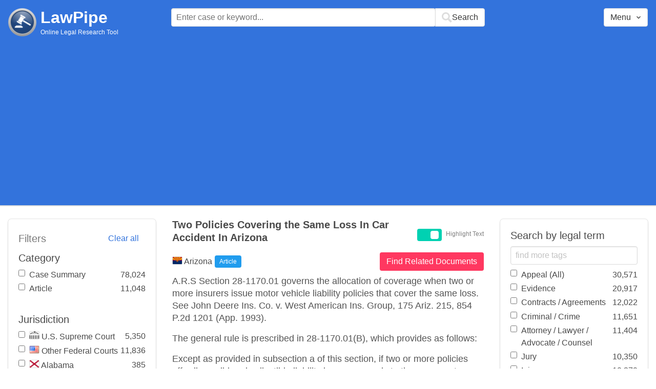

--- FILE ---
content_type: text/html; charset=utf-8
request_url: https://www.lawpipe.com/Arizona/Two_Policies_Covering_The_Same_Loss_In_Car_Accident_In_Arizona.html
body_size: 9895
content:
<!DOCTYPE html><html><head><meta name="csrf-param" content="authenticity_token" />
<meta name="csrf-token" content="2KkEGkfxbpVlEUptVUWlr-b7jd3EqPUFLpIkdUrotxXL1rJgwuVqgE1rih6Ew-Ka9Jn_1xRlrcFfTvnZZpmD0g" /><meta content="width=device-width, user-scalable=no" name="viewport" /><link href="https://cdnjs.cloudflare.com/ajax/libs/bulma/0.7.4/css/bulma.min.css" rel="stylesheet" /><link rel="stylesheet" href="/assets/application-872b30dc76b9478e875a9b2cbd51b3e20a4ca9c2af71afd8768ead67cf4360f4.css" media="all" /><link href="https://cdnjs.cloudflare.com/ajax/libs/MaterialDesign-Webfont/3.5.94/css/materialdesignicons.min.css" media="all" rel="stylesheet" type="text/css" /><link rel="icon" type="image/x-icon" href="/assets/favicon/favicon-facb3a47a164d398583faffe1e994ec56dee5de3625c9027c6d1053557758539.ico" /><title>Two Policies Covering the Same Loss In Car Accident In Arizona | Lawpipe</title><script>
//<![CDATA[
window.gon={};gon.admin=false;gon.indexPrefix="us_production";gon.post={"id":12024,"title":"Two Policies Covering the Same Loss In Car Accident In Arizona","status":"current","url":"Arizona/Two_Policies_Covering_The_Same_Loss_In_Car_Accident_In_Arizona.html","objectID":"article:Arizona:Two Policies Covering the Same Loss In Car Accident In Arizona","body":"A.R.S Section 28-1170.01 governs the allocation of coverage when two or more insurers issue motor vehicle liability policies that cover the same loss. See John Deere Ins. Co. v. West American Ins. Group, 175 Ariz. 215, 854 P.2d 1201 (App. 1993). \r\nThe general rule is prescribed in  28-1170.01(B), which provides as follows:\r\nExcept as provided in subsection a of this section, if two or more policies affording valid and collectible liability insurance apply to the same motor vehicle in an occurrence out of which a liability loss shall arise, it shall be conclusively presumed that the insurance afforded by that policy in which such motor vehicle is described or rated as an owned automobile shall be primary and the insurance afforded by any other policy or policies shall be excess.\r\nThus, under subsection B, when an individual is driving another person's vehicle, it is conclusively presumed that the policy insuring the vehicle, rather than the policy insuring the driver, is primary. the trial court determined, however, that, because Orduno was driving a vehicle owed by an entity engaged in the business of selling automobiles, subsection A, not subsection B, controls here.\r\nSubsection a provides as follows:\r\nIf two or more policies affording valid and collectible automobile liability insurance apply to the same motor vehicle in an occurrence out of which liability loss shall arise, and one of such policies affords coverage to a named insured engaged in the business of selling, repairing, servicing, delivering, testing, road testing, parking or storing motor vehicles, both of the following shall be conclusively presumed:\r\n\r\nIf, at the time of loss, the motor vehicle is being operated by any person engaged in any of such businesses, or by his employee or agent, the insurance afforded by the policy issued to the person engaged in such business shall be primary, and the insurance afforded by any other policy shall be excess.\r\nIf, at the time of loss, the motor vehicle is being operated by any person other than as described in paragraph 1, the insurance afforded by the policy issued to any person engaged in any of such businesses shall be excess over all other insurance available to such operator as a named insured or otherwise.\r\n\r\nAccordingly, subsection A, the so-called garagekeeper's provision, presumes that a \"named insured's\" coverage shall be primary, in contrast to the presumption in subsection B that the policy insuring the vehicle shall be primary.\r\n\r\n\r\n\r\n\r\n ","tags":["Car/Vehicle/Automobile - Insurance","Employment (All)","Insurance","Liability","Liability Insurance","Policy","Provision","Vehicle (All)"],"jurisdiction":"Arizona","category":"Article"};gon.tags=[{"name":"Insurance","exact":["Insurance"],"fuzzy":[]},{"name":"Car/Vehicle/Automobile - Insurance","exact":[],"fuzzy":["vehicle Insurance","car Insurance","motor Insurance","auto Insurance","automobile Insurance","automobile Liability Insurance","collision Insurance","Vehicle Liability Insurance","Insurance cavering vehicle","motorcycle Insurance","motorcycles Insurance","Insurance of the motorcycle","Insurance of a motorcycle"]},{"name":"Employment (All)","exact":["Employment"],"fuzzy":["Employee","Employer","work Place","workplace","place of Employment"]},{"name":"Liability Insurance","exact":[],"fuzzy":["Liability Insurance"]},{"name":"Liability","exact":["Liability","liable"],"fuzzy":[]},{"name":"Policy","exact":[],"fuzzy":["Policy"]},{"name":"Provision","exact":[],"fuzzy":["Provision"]},{"name":"Vehicle (All)","exact":["car","cars","truck","trucks","bus"],"fuzzy":["Vehicle","motorcycle","Automobile"]}];
//]]>
</script><script src="https://polyfill.io/v2/polyfill.min.js?features=IntersectionObserver"></script><script src="//d2wy8f7a9ursnm.cloudfront.net/v6/bugsnag.min.js"></script>
<script>window.bugsnagClient = bugsnag('3d8ae9d55477db4dbff575dffdfd611e')</script>
<script>
  (function(i,s,o,g,r,a,m){i['GoogleAnalyticsObject']=r;i[r]=i[r]||function(){
  (i[r].q=i[r].q||[]).push(arguments)},i[r].l=1*new Date();a=s.createElement(o),
  m=s.getElementsByTagName(o)[0];a.async=1;a.src=g;m.parentNode.insertBefore(a,m)
  })(window,document,'script','https://www.google-analytics.com/analytics.js','ga');
  ga('create', 'UA-85542431-1', 'auto');
  ga('send', 'pageview');
</script>
<script async src=https://pagead2.googlesyndication.com/pagead/js/adsbygoogle.js?client=ca-pub-9583895581847563
        crossorigin="anonymous"></script><meta name="google-site-verification" content="ygfJxwyQtRGNDoeujxtmP379lSaFaLOGWstrrna8KT0" /><meta name="msvalidate.01" content="C29844DC1AAEB755F48323FC32EA0F3C" /></head></html><body class="desktop"><div class="app-container"><div id="body"><div aria-label="main navigation" class="navbar2 full-width" role="navigation"><div class="columns"><div class="column is-3"><div class="level is-mobile"><div class="level-left"><div class="brand"><a href="/"><img src="/assets/logo-cc2e3333210031b1ef620ba61c6257454f7f7b377faef3e9aa3107232eadf1ed.png" /></a><div class="brand-name"><div class="title homepage"><a href="/">LawPipe</a></div><div class="subtitle has-text is-size-7">Online Legal Research Tool</div></div></div></div></div></div><div class="column is-6"><div id="top-search"></div></div><div class="column"></div><div class="column"></div><div class="column"><div id="menu"></div></div></div></div><div id="app"><div class="columns"><div class="column is-3"></div><div class="column is-5"><div class="search-post"><h1 class="post-title">Two Policies Covering the Same Loss In Car Accident In Arizona</h1></div>A.R.S Section 28-1170.01 governs the allocation of coverage when two or more insurers issue motor vehicle liability policies that cover the same loss. See John Deere Ins. Co. v. West American Ins. Group, 175 Ariz. 215, 854 P.2d 1201 (App. 1993). 
The general rule is prescribed in  28-1170.01(B), which provides as follows:
Except as provided in subsection a of this section, if two or more policies affording valid and collectible liability insurance apply to the same motor vehicle in an occurrence out of which a liability loss shall arise, it shall be conclusively presumed that the insurance afforded by that policy in which such motor vehicle is described or rated as an owned automobile shall be primary and the insurance afforded by any other policy or policies shall be excess.
Thus, under subsection B, when an individual is driving another person's vehicle, it is conclusively presumed that the policy insuring the vehicle, rather than the policy insuring the driver, is primary. the trial court determined, however, that, because Orduno was driving a vehicle owed by an entity engaged in the business of selling automobiles, subsection A, not subsection B, controls here.
Subsection a provides as follows:
If two or more policies affording valid and collectible automobile liability insurance apply to the same motor vehicle in an occurrence out of which liability loss shall arise, and one of such policies affords coverage to a named insured engaged in the business of selling, repairing, servicing, delivering, testing, road testing, parking or storing motor vehicles, both of the following shall be conclusively presumed:

If, at the time of loss, the motor vehicle is being operated by any person engaged in any of such businesses, or by his employee or agent, the insurance afforded by the policy issued to the person engaged in such business shall be primary, and the insurance afforded by any other policy shall be excess.
If, at the time of loss, the motor vehicle is being operated by any person other than as described in paragraph 1, the insurance afforded by the policy issued to any person engaged in any of such businesses shall be excess over all other insurance available to such operator as a named insured or otherwise.

Accordingly, subsection A, the so-called garagekeeper's provision, presumes that a "named insured's" coverage shall be primary, in contrast to the presumption in subsection B that the policy insuring the vehicle shall be primary.




 </div></div></div><script src="/vite/assets/application-Df-iJ2go.js" crossorigin="anonymous" type="module"></script><link rel="modulepreload" href="/vite/assets/Modal-BsVoOkwH.js" as="script" crossorigin="anonymous"></div></div><footer class="footer"><div><a href="/about">About</a></div><div><a href="/features">Features</a></div><div><a href="/terms-conditions">Terms Conditions</a></div><div><a href="/disclaimer">Disclaimer</a></div><div><a href="/privacy-policy">Privacy Policy</a></div><div><a href="/contact">Contact</a></div><br /><div class="has-text-grey">The above are quotes from court cases and statutes. The information is not legal advice and is not guaranteed to be up-to-date complete or correct. Some of the quotations were edited for clarity. Please read the Website Disclaimer carefully before you start to use this Website. By using the Website and its content you are agreeing to the Website Disclaimer and our Terms & Conditions.</div></footer></body>

--- FILE ---
content_type: text/html; charset=utf-8
request_url: https://www.google.com/recaptcha/api2/aframe
body_size: 268
content:
<!DOCTYPE HTML><html><head><meta http-equiv="content-type" content="text/html; charset=UTF-8"></head><body><script nonce="g16g0Tk2mlvzRpRJhzL8Eg">/** Anti-fraud and anti-abuse applications only. See google.com/recaptcha */ try{var clients={'sodar':'https://pagead2.googlesyndication.com/pagead/sodar?'};window.addEventListener("message",function(a){try{if(a.source===window.parent){var b=JSON.parse(a.data);var c=clients[b['id']];if(c){var d=document.createElement('img');d.src=c+b['params']+'&rc='+(localStorage.getItem("rc::a")?sessionStorage.getItem("rc::b"):"");window.document.body.appendChild(d);sessionStorage.setItem("rc::e",parseInt(sessionStorage.getItem("rc::e")||0)+1);localStorage.setItem("rc::h",'1769557645738');}}}catch(b){}});window.parent.postMessage("_grecaptcha_ready", "*");}catch(b){}</script></body></html>

--- FILE ---
content_type: application/javascript; charset=UTF-8
request_url: https://d2wy8f7a9ursnm.cloudfront.net/v6/bugsnag.min.js
body_size: 12283
content:
!function(e){if("object"==typeof exports&&"undefined"!=typeof module)module.exports=e();else if("function"==typeof define&&define.amd)define([],e);else{("undefined"!=typeof window?window:"undefined"!=typeof global?global:"undefined"!=typeof self?self:this).bugsnag=e()}}(function(){var t=function(e,t,n){for(var r=n,i=0,o=e.length;i<o;i++)r=t(r,e[i],i,e);return r},o=!{toString:null}.propertyIsEnumerable("toString"),a=["toString","toLocaleString","valueOf","hasOwnProperty","isPrototypeOf","propertyIsEnumerable","constructor"],n=function(e){return e<10?"0"+e:e},e=function(e,i){return t(e,function(e,t,n,r){return e.concat(i(t,n,r))},[])},r=t,i=function(e,i){return t(e,function(e,t,n,r){return i(t,n,r)?e.concat(t):e},[])},s=function(e,i){return t(e,function(e,t,n,r){return!0===e||t===i},!1)},u=function(e){return"[object Array]"===Object.prototype.toString.call(e)},c=function(){var e=new Date;return e.getUTCFullYear()+"-"+n(e.getUTCMonth()+1)+"-"+n(e.getUTCDate())+"T"+n(e.getUTCHours())+":"+n(e.getUTCMinutes())+":"+n(e.getUTCSeconds())+"."+(e.getUTCMilliseconds()/1e3).toFixed(3).slice(2,5)+"Z"},f={intRange:function(t,n){return void 0===t&&(t=1),void 0===n&&(n=Infinity),function(e){return"number"==typeof e&&parseInt(""+e,10)===e&&t<=e&&e<=n}},stringWithLength:function(e){return"string"==typeof e&&!!e.length}},l={},d=i,g=r,p=function(e){var t,n=[];for(t in e)Object.prototype.hasOwnProperty.call(e,t)&&n.push(t);if(!o)return n;for(var r=0,i=a.length;r<i;r++)Object.prototype.hasOwnProperty.call(e,a[r])&&n.push(a[r]);return n},h=u,v=s,m=f.intRange,y=f.stringWithLength;function b(){return(b=Object.assign||function(e){for(var t=1;t<arguments.length;t++){var n=arguments[t];for(var r in n)Object.prototype.hasOwnProperty.call(n,r)&&(e[r]=n[r])}return e}).apply(this,arguments)}l.schema={apiKey:{defaultValue:function(){return null},message:"is required",validate:y},appVersion:{defaultValue:function(){return null},message:"should be a string",validate:function(e){return null===e||y(e)}},appType:{defaultValue:function(){return null},message:"should be a string",validate:function(e){return null===e||y(e)}},autoNotify:{defaultValue:function(){return!0},message:"should be true|false",validate:function(e){return!0===e||!1===e}},beforeSend:{defaultValue:function(){return[]},message:"should be a function or array of functions",validate:function(e){return"function"==typeof e||h(e)&&d(e,function(e){return"function"==typeof e}).length===e.length}},endpoints:{defaultValue:function(){return{notify:"https://notify.bugsnag.com",sessions:"https://sessions.bugsnag.com"}},message:"should be an object containing endpoint URLs { notify, sessions }. sessions is optional if autoCaptureSessions=false",validate:function(e,t){return e&&"object"==typeof e&&y(e.notify)&&(!1===t.autoCaptureSessions||y(e.sessions))&&0===d(p(e),function(e){return!v(["notify","sessions"],e)}).length}},autoCaptureSessions:{defaultValue:function(e,t){return t.endpoints===undefined||!!t.endpoints&&!!t.endpoints.sessions},message:"should be true|false",validate:function(e){return!0===e||!1===e}},notifyReleaseStages:{defaultValue:function(){return null},message:"should be an array of strings",validate:function(e){return null===e||h(e)&&d(e,function(e){return"string"==typeof e}).length===e.length}},releaseStage:{defaultValue:function(){return"production"},message:"should be a string",validate:function(e){return"string"==typeof e&&e.length}},maxBreadcrumbs:{defaultValue:function(){return 20},message:"should be a number ≤40",validate:function(e){return m(0,40)(e)}},autoBreadcrumbs:{defaultValue:function(){return!0},message:"should be true|false",validate:function(e){return"boolean"==typeof e}},user:{defaultValue:function(){return null},message:"(object) user should be an object",validate:function(e){return"object"==typeof e}},metaData:{defaultValue:function(){return null},message:"should be an object",validate:function(e){return"object"==typeof e}},logger:{defaultValue:function(){return undefined},message:"should be null or an object with methods { debug, info, warn, error }",validate:function(n){return!n||n&&g(["debug","info","warn","error"],function(e,t){return e&&"function"==typeof n[t]},!0)}},filters:{defaultValue:function(){return["password"]},message:"should be an array of strings|regexes",validate:function(e){return h(e)&&e.length===d(e,function(e){return"string"==typeof e||e&&"function"==typeof e.test}).length}}},l.mergeDefaults=function(n,r){if(!n||!r)throw new Error("opts and schema objects are required");return g(p(r),function(e,t){return e[t]=n[t]!==undefined?n[t]:r[t].defaultValue(n[t],n),e},{})},l.validate=function(n,r){if(!n||!r)throw new Error("opts and schema objects are required");var e=g(p(r),function(e,t){return r[t].validate(n[t],n)?e:e.concat({key:t,message:r[t].message,value:n[t]})},[]);return{valid:!e.length,errors:e}};var S=l.schema,w=e,O={releaseStage:{defaultValue:function(){return/^localhost(:\d+)?$/.test(window.location.host)?"development":"production"},message:"should be set",validate:f.stringWithLength},logger:b({},S.logger,{defaultValue:function(){return"undefined"!=typeof console&&"function"==typeof console.debug?_():undefined}})},_=function(){var n={},r=console.log;return w(["debug","info","warn","error"],function(e){var t=console[e];n[e]="function"==typeof t?t.bind(console,"[bugsnag]"):r.bind(console,"[bugsnag]")}),n},E=c,j=function(){function e(e,t,n,r){void 0===e&&(e="[anonymous]"),void 0===t&&(t={}),void 0===n&&(n="manual"),void 0===r&&(r=E()),this.type=n,this.name=e,this.metaData=t,this.timestamp=r}return e.prototype.toJSON=function(){return{type:this.type,name:this.name,timestamp:this.timestamp,metaData:this.metaData}},e}(),N=function(e){return e.app&&"string"==typeof e.app.releaseStage?e.app.releaseStage:e.config.releaseStage};var k=function Ut(e){switch(Object.prototype.toString.call(e)){case"[object Error]":case"[object Exception]":case"[object DOMException]":return!0;default:return e instanceof Error}},B=function(e,t){return e.isIgnored()||!1===t},R={};!function(e,t){"use strict";"object"==typeof R?R=t():e.StackFrame=t()}(this,function(){"use strict";function n(e){return!isNaN(parseFloat(e))&&isFinite(e)}function r(e){return e.charAt(0).toUpperCase()+e.substring(1)}function e(e){return function(){return this[e]}}var t=["isConstructor","isEval","isNative","isToplevel"],i=["columnNumber","lineNumber"],o=["fileName","functionName","source"],a=t.concat(i,o,["args"]);function s(e){if(e instanceof Object)for(var t=0;t<a.length;t++)e.hasOwnProperty(a[t])&&e[a[t]]!==undefined&&this["set"+r(a[t])](e[a[t]])}s.prototype={getArgs:function(){return this.args},setArgs:function(e){if("[object Array]"!==Object.prototype.toString.call(e))throw new TypeError("Args must be an Array");this.args=e},getEvalOrigin:function(){return this.evalOrigin},setEvalOrigin:function(e){if(e instanceof s)this.evalOrigin=e;else{if(!(e instanceof Object))throw new TypeError("Eval Origin must be an Object or StackFrame");this.evalOrigin=new s(e)}},toString:function(){return(this.getFunctionName()||"{anonymous}")+("("+(this.getArgs()||[]).join(",")+")")+(this.getFileName()?"@"+this.getFileName():"")+(n(this.getLineNumber())?":"+this.getLineNumber():"")+(n(this.getColumnNumber())?":"+this.getColumnNumber():"")}};for(var u=0;u<t.length;u++)s.prototype["get"+r(t[u])]=e(t[u]),s.prototype["set"+r(t[u])]=function(t){return function(e){this[t]=Boolean(e)}}(t[u]);for(var c=0;c<i.length;c++)s.prototype["get"+r(i[c])]=e(i[c]),s.prototype["set"+r(i[c])]=function(t){return function(e){if(!n(e))throw new TypeError(t+" must be a Number");this[t]=Number(e)}}(i[c]);for(var f=0;f<o.length;f++)s.prototype["get"+r(o[f])]=e(o[f]),s.prototype["set"+r(o[f])]=function(t){return function(e){this[t]=String(e)}}(o[f]);return s});var L={};!function(e,t){"use strict";"object"==typeof L?L=t(R):e.ErrorStackParser=t(e.StackFrame)}(this,function(s){"use strict";var t=/(^|@)\S+\:\d+/,n=/^\s*at .*(\S+\:\d+|\(native\))/m,r=/^(eval@)?(\[native code\])?$/;return{parse:function(e){if("undefined"!=typeof e.stacktrace||"undefined"!=typeof e["opera#sourceloc"])return this.parseOpera(e);if(e.stack&&e.stack.match(n))return this.parseV8OrIE(e);if(e.stack)return this.parseFFOrSafari(e);throw new Error("Cannot parse given Error object")},extractLocation:function(e){if(-1===e.indexOf(":"))return[e];var t=/(.+?)(?:\:(\d+))?(?:\:(\d+))?$/.exec(e.replace(/[\(\)]/g,""));return[t[1],t[2]||undefined,t[3]||undefined]},parseV8OrIE:function(e){return e.stack.split("\n").filter(function(e){return!!e.match(n)},this).map(function(e){-1<e.indexOf("(eval ")&&(e=e.replace(/eval code/g,"eval").replace(/(\(eval at [^\()]*)|(\)\,.*$)/g,""));var t=e.replace(/^\s+/,"").replace(/\(eval code/g,"("),n=t.match(/ (\((.+):(\d+):(\d+)\)$)/),r=(t=n?t.replace(n[0],""):t).split(/\s+/).slice(1),i=this.extractLocation(n?n[1]:r.pop()),o=r.join(" ")||undefined,a=-1<["eval","<anonymous>"].indexOf(i[0])?undefined:i[0];return new s({functionName:o,fileName:a,lineNumber:i[1],columnNumber:i[2],source:e})},this)},parseFFOrSafari:function(e){return e.stack.split("\n").filter(function(e){return!e.match(r)},this).map(function(e){if(-1<e.indexOf(" > eval")&&(e=e.replace(/ line (\d+)(?: > eval line \d+)* > eval\:\d+\:\d+/g,":$1")),-1===e.indexOf("@")&&-1===e.indexOf(":"))return new s({functionName:e});var t=/((.*".+"[^@]*)?[^@]*)(?:@)/,n=e.match(t),r=n&&n[1]?n[1]:undefined,i=this.extractLocation(e.replace(t,""));return new s({functionName:r,fileName:i[0],lineNumber:i[1],columnNumber:i[2],source:e})},this)},parseOpera:function(e){return!e.stacktrace||-1<e.message.indexOf("\n")&&e.message.split("\n").length>e.stacktrace.split("\n").length?this.parseOpera9(e):e.stack?this.parseOpera11(e):this.parseOpera10(e)},parseOpera9:function(e){for(var t=/Line (\d+).*script (?:in )?(\S+)/i,n=e.message.split("\n"),r=[],i=2,o=n.length;i<o;i+=2){var a=t.exec(n[i]);a&&r.push(new s({fileName:a[2],lineNumber:a[1],source:n[i]}))}return r},parseOpera10:function(e){for(var t=/Line (\d+).*script (?:in )?(\S+)(?:: In function (\S+))?$/i,n=e.stacktrace.split("\n"),r=[],i=0,o=n.length;i<o;i+=2){var a=t.exec(n[i]);a&&r.push(new s({functionName:a[3]||undefined,fileName:a[2],lineNumber:a[1],source:n[i]}))}return r},parseOpera11:function(e){return e.stack.split("\n").filter(function(e){return!!e.match(t)&&!e.match(/^Error created at/)},this).map(function(e){var t,n=e.split("@"),r=this.extractLocation(n.pop()),i=n.shift()||"",o=i.replace(/<anonymous function(: (\w+))?>/,"$2").replace(/\([^\)]*\)/g,"")||undefined;i.match(/\(([^\)]*)\)/)&&(t=i.replace(/^[^\(]+\(([^\)]*)\)$/,"$1"));var a=t===undefined||"[arguments not available]"===t?undefined:t.split(",");return new s({functionName:o,args:a,fileName:r[0],lineNumber:r[1],columnNumber:r[2],source:e})},this)}}});var D=L,x=function(e){return!(!e||!e.stack&&!e.stacktrace&&!e["opera#sourceloc"]||"string"!=typeof(e.stack||e.stacktrace||e["opera#sourceloc"])||e.stack===e.name+": "+e.message)},T={};function q(){return(q=Object.assign||function(e){for(var t=1;t<arguments.length;t++){var n=arguments[t];for(var r in n)Object.prototype.hasOwnProperty.call(n,r)&&(e[r]=n[r])}return e}).apply(this,arguments)}!function(e,t){"use strict";"object"==typeof T?T=t(R):e.StackGenerator=t(e.StackFrame)}(this,function(s){return{backtrace:function(e){var t=[],n=10;"object"==typeof e&&"number"==typeof e.maxStackSize&&(n=e.maxStackSize);for(var r=arguments.callee;r&&t.length<n&&r.arguments;){for(var i=new Array(r.arguments.length),o=0;o<i.length;++o)i[o]=r.arguments[o];/function(?:\s+([\w$]+))+\s*\(/.test(r.toString())?t.push(new s({functionName:RegExp.$1||undefined,args:i})):t.push(new s({args:i}));try{r=r.caller}catch(a){break}}return t}}});var C=r,M=i,P=function(){function e(e,t,n,r,i){void 0===n&&(n=[]),void 0===r&&(r=H()),this.__isBugsnagReport=!0,this._ignored=!1,this._handledState=r,this.app=undefined,this.apiKey=undefined,this.breadcrumbs=[],this.context=undefined,this.device=undefined,this.errorClass=I(e,"[no error class]"),this.errorMessage=I(t,"[no error message]"),this.groupingHash=undefined,this.metaData={},this.request=undefined,this.severity=this._handledState.severity,this.stacktrace=C(n,function(e,t){var n=A(t);try{return"{}"===JSON.stringify(n)?e:e.concat(n)}catch(r){return e}},[]),this.user=undefined,this.session=undefined,this.originalError=i}var t=e.prototype;return t.ignore=function(){this._ignored=!0},t.isIgnored=function(){return this._ignored},t.updateMetaData=function(e){var t,n;return e?null===(arguments.length<=1?undefined:arguments[1])?this.removeMetaData(e):null===(arguments.length<=2?undefined:arguments[2])?this.removeMetaData(e,arguments.length<=1?undefined:arguments[1],arguments.length<=2?undefined:arguments[2]):("object"==typeof(arguments.length<=1?undefined:arguments[1])&&(n=arguments.length<=1?undefined:arguments[1]),"string"==typeof(arguments.length<=1?undefined:arguments[1])&&((t={})[arguments.length<=1?undefined:arguments[1]]=arguments.length<=2?undefined:arguments[2],n=t),n&&(this.metaData[e]||(this.metaData[e]={}),this.metaData[e]=q({},this.metaData[e],n)),this):this},t.removeMetaData=function(e,t){return"string"!=typeof e||(t?this.metaData[e]&&delete this.metaData[e][t]:delete this.metaData[e]),this},t.toJSON=function(){return{payloadVersion:"4",exceptions:[{errorClass:this.errorClass,message:this.errorMessage,stacktrace:this.stacktrace,type:"browserjs"}],severity:this.severity,unhandled:this._handledState.unhandled,severityReason:this._handledState.severityReason,app:this.app,device:this.device,breadcrumbs:this.breadcrumbs,context:this.context,user:this.user,metaData:this.metaData,groupingHash:this.groupingHash,request:this.request,session:this.session}},e}(),A=function(e){var t={file:e.fileName,method:V(e.functionName),lineNumber:e.lineNumber,columnNumber:e.columnNumber,code:undefined,inProject:undefined};return-1<t.lineNumber&&!t.file&&!t.method&&(t.file="global code"),t},V=function(e){return/^global code$/i.test(e)?"global code":e},H=function(){return{unhandled:!1,severity:"warning",severityReason:{type:"handledException"}}},I=function(e,t){return"string"==typeof e&&e?e:t};P.getStacktrace=function(e,t,n){if(void 0===t&&(t=0),void 0===n&&(n=0),x(e))return D.parse(e).slice(t);try{throw e}catch(r){if(x(r))return D.parse(e).slice(1+n);try{return M(T.backtrace(),function(e){return-1===(e.functionName||"").indexOf("StackGenerator$$")}).slice(1+n)}catch(r){return[]}}},P.ensureReport=function(e,t,n){if(void 0===t&&(t=0),void 0===n&&(n=0),e.__isBugsnagReport)return e;try{var r=P.getStacktrace(e,t,1+n);return new P(e.name,e.message,r,undefined,e)}catch(i){return new P(e.name,e.message,[],undefined,e)}};var U=P,$=function(e,t){var n="000000000"+e;return n.substr(n.length-t)},F="object"==typeof window?window:self,K=0;for(var X in F)Object.hasOwnProperty.call(F,X)&&K++;var J=navigator.mimeTypes?navigator.mimeTypes.length:0,W=$((J+navigator.userAgent.length).toString(36)+K.toString(36),4),z=function(){return W},G=0,Y=4,Z=36,Q=Math.pow(Z,Y);function ee(){return $((Math.random()*Q<<0).toString(Z),Y)}function te(){return"c"+(new Date).getTime().toString(Z)+$(function e(){return G=G<Q?G:0,++G-1}().toString(Z),Y)+z()+(ee()+ee())}te.fingerprint=z;var ne=te,re=c,ie=function(){function e(){this.id=ne(),this.startedAt=re(),this._handled=0,this._unhandled=0}var t=e.prototype;return t.toJSON=function(){return{id:this.id,startedAt:this.startedAt,events:{handled:this._handled,unhandled:this._unhandled}}},t.trackError=function(e){this[e._handledState.unhandled?"_unhandled":"_handled"]+=1},e}();function oe(){return(oe=Object.assign||function(e){for(var t=1;t<arguments.length;t++){var n=arguments[t];for(var r in n)Object.prototype.hasOwnProperty.call(n,r)&&(e[r]=n[r])}return e}).apply(this,arguments)}var ae=e,se=s,ue=u,ce=function(){function r(e){if(!(e&&e.name&&e.version&&e.url))throw new Error("`notifier` argument is required");this.notifier=e,this._configured=!1,this._opts={},this.config={},this._delivery={sendSession:function(){},sendReport:function(){}},this._logger={debug:function(){},info:function(){},warn:function(){},error:function(){}},this._plugins={},this._session=null,this.breadcrumbs=[],this.app={},this.context=undefined,this.device=undefined,this.metaData=undefined,this.request=undefined,this.user={},this.BugsnagClient=r,this.BugsnagReport=U,this.BugsnagBreadcrumb=j,this.BugsnagSession=ie;var t=this,n=this.notify;this.notify=function(){return n.apply(t,arguments)}}var e=r.prototype;return e.setOptions=function(e){this._opts=oe({},this._opts,e)},e.configure=function(e){void 0===e&&(e=l.schema);var t=l.mergeDefaults(this._opts,e),n=l.validate(t,e);if(!0==!n.valid)throw new Error(de(n.errors));return"function"==typeof t.beforeSend&&(t.beforeSend=[t.beforeSend]),t.appVersion&&(this.app.version=t.appVersion),t.appType&&(this.app.type=t.appType),t.metaData&&(this.metaData=t.metaData),t.user&&(this.user=t.user),t.logger&&this.logger(t.logger),this.config=oe({},this.config,t),this._configured=!0,this},e.use=function(e){if(!this._configured)throw new Error("client not configured");e.configSchema&&this.configure(e.configSchema);for(var t=arguments.length,n=new Array(1<t?t-1:0),r=1;r<t;r++)n[r-1]=arguments[r];var i=e.init.apply(e,[this].concat(n));return e.name&&(this._plugins["~"+e.name+"~"]=i),this},e.getPlugin=function(e){return this._plugins["~"+e+"~"]},e.delivery=function(e){return this._delivery=e(this),this},e.logger=function(e,t){return this._logger=e,this},e.sessionDelegate=function(e){return this._sessionDelegate=e,this},e.startSession=function(){return this._sessionDelegate?this._sessionDelegate.startSession(this):(this._logger.warn("No session implementation is installed"),this)},e.leaveBreadcrumb=function(e,t,n,r){if(!this._configured)throw new Error("client not configured");if(e=e||undefined,n="string"==typeof n?n:undefined,r="string"==typeof r?r:undefined,t="object"==typeof t&&null!==t?t:undefined,"string"==typeof e||t){var i=new j(e,t,n,r);return this.breadcrumbs.push(i),this.breadcrumbs.length>this.config.maxBreadcrumbs&&(this.breadcrumbs=this.breadcrumbs.slice(this.breadcrumbs.length-this.config.maxBreadcrumbs)),this}},e.notify=function(e,t,n){var r=this;if(void 0===t&&(t={}),void 0===n&&(n=function(){}),!this._configured)throw new Error("client not configured");var i=N(this),o=fe(e,t,this._logger),a=o.err,s=o.errorFramesToSkip,u=o._opts;u&&(t=u),"object"==typeof t&&null!==t||(t={});var c=U.ensureReport(a,s,2);if(c.app=oe({},{releaseStage:i},c.app,this.app),c.context=c.context||t.context||this.context||undefined,c.device=oe({},c.device,this.device,t.device),c.request=oe({},c.request,this.request,t.request),c.user=oe({},c.user,this.user,t.user),c.metaData=oe({},c.metaData,this.metaData,t.metaData),c.breadcrumbs=this.breadcrumbs.slice(0),this._session&&(this._session.trackError(c),c.session=this._session),t.severity!==undefined&&(c.severity=t.severity,c._handledState.severityReason={type:"userSpecifiedSeverity"}),ue(this.config.notifyReleaseStages)&&!se(this.config.notifyReleaseStages,i))return this._logger.warn("Report not sent due to releaseStage/notifyReleaseStages configuration"),n(null,c);var f,l,d,g,p,h,v,m,y=c.severity,b=[].concat(t.beforeSend).concat(this.config.beforeSend),S=function(e){r._logger.error("Error occurred in beforeSend callback, continuing anyway…"),r._logger.error(e)};v=c,m=S,l=function(e,n){if("function"!=typeof e)return n(null,!1);try{if(2!==e.length){var t=e(v);return t&&"function"==typeof t.then?t.then(function(e){return setTimeout(function(){return n(null,B(v,e))},0)},function(e){setTimeout(function(){return m(e),n(null,!1)})}):n(null,B(v,t))}e(v,function(e,t){if(e)return m(e),n(null,!1);n(null,B(v,t))})}catch(r){m(r),n(null,!1)}},d=function(e,t){if(e&&S(e),t)return r._logger.debug("Report not sent due to beforeSend callback"),n(null,c);r.config.autoBreadcrumbs&&r.leaveBreadcrumb(c.errorClass,{errorClass:c.errorClass,errorMessage:c.errorMessage,severity:c.severity},"error"),y!==c.severity&&(c._handledState.severityReason={type:"userCallbackSetSeverity"}),r._delivery.sendReport({apiKey:c.apiKey||r.config.apiKey,notifier:r.notifier,events:[c]},function(e){return n(e,c)})},g=(f=b).length,p=0,(h=function(){if(g<=p)return d(null,!1);l(f[p],function(e,t){return e?d(e,!1):!0===t?d(null,!0):(p++,void h())})})()},r}(),fe=function(e,t,n){var r,i,o=function(e){var t=ge(e);return n.warn("Usage error. "+t),new Error("Bugsnag usage error. "+t)},a=0;switch(typeof e){case"string":"string"==typeof t?(r=o("string/string"),i={metaData:{notifier:{notifyArgs:[e,t]}}}):(r=new Error(String(e)),a=3);break;case"number":case"boolean":r=new Error(String(e));break;case"function":r=o("function");break;case"object":null!==e&&(k(e)||e.__isBugsnagReport)?r=e:null!==e&&le(e)?((r=new Error(e.message||e.errorMessage)).name=e.name||e.errorClass,a=3):r=o(null===e?"null":"unsupported object");break;default:r=o("nothing")}return{err:r,errorFramesToSkip:a,_opts:i}},le=function(e){return!("string"!=typeof e.name&&"string"!=typeof e.errorClass||"string"!=typeof e.message&&"string"!=typeof e.errorMessage)},de=function(e){return"Bugsnag configuration error\n"+ae(e,function(e){return'"'+e.key+'" '+e.message+" \n    got "+pe(e.value)}).join("\n\n")},ge=function(e){return"notify() expected error/opts parameters, got "+e},pe=function(e){return"object"==typeof e?JSON.stringify(e):String(e)},he=ce,ve=function(e,t,n,r){var i=r&&r.filterKeys?r.filterKeys:[],o=r&&r.filterPaths?r.filterPaths:[];return JSON.stringify(function a(e,h,v){var m=[],y=0;return function b(e,t){function n(){return t.length>be&&ye<y}y++;if(t.length>me)return Se;if(n())return Se;if(null===e||"object"!=typeof e)return e;if(Oe(m,e))return"[Circular]";m.push(e);if("function"==typeof e.toJSON)try{y--;var r=b(e.toJSON(),t);return m.pop(),r}catch(g){return we(g)}var i=(o=e,o instanceof Error||/^\[object (Error|(Dom)?Exception)\]$/.test(Object.prototype.toString.call(o)));var o;if(i){y--;var a=b({name:e.name,message:e.message},t);return m.pop(),a}if(f=e,"[object Array]"===Object.prototype.toString.call(f)){for(var s=[],u=0,c=e.length;u<c;u++){if(n()){s.push(Se);break}s.push(b(e[u],t.concat("[]")))}return m.pop(),s}var f;var l={};try{for(var d in e)if(Object.prototype.hasOwnProperty.call(e,d))if(_e(v,t.join("."))&&Ee(h,d))l[d]="[Filtered]";else{if(n()){l[d]=Se;break}l[d]=b(je(e,d),t.concat(d))}}catch(p){}m.pop();return l}(e,[])}(e,i,o),t,n)},me=20,ye=25e3,be=8,Se="...";function we(e){return"[Throws: "+(e?e.message:"?")+"]"}function Oe(e,t){for(var n=0,r=e.length;n<r;n++){if(e[n]===t)return true}return false}function _e(e,t){for(var n=0,r=e.length;n<r;n++)if(0===t.indexOf(e[n]))return!0;return!1}function Ee(e,t){for(var n=0,r=e.length;n<r;n++){if("string"==typeof e[n]&&e[n]===t)return!0;if(e[n]&&"function"==typeof e[n].test&&e[n].test(t))return!0}return!1}function je(e,t){try{return e[t]}catch(n){return we(n)}}var Ne={},ke=["events.[].app","events.[].metaData","events.[].user","events.[].breadcrumbs","events.[].request","events.[].device"],Be=["device","app","user"];Ne.report=function(e,t){var n=ve(e,null,null,{filterPaths:ke,filterKeys:t});if(1e6<n.length&&(delete e.events[0].metaData,e.events[0].metaData={notifier:"WARNING!\nSerialized payload was "+n.length/1e6+"MB (limit = 1MB)\nmetaData was removed"},1e6<(n=ve(e,null,null,{filterPaths:ke,filterKeys:t})).length))throw new Error("payload exceeded 1MB limit");return n},Ne.session=function(e,t){var n=ve(e,null,null,{filterPaths:Be,filterKeys:t});if(1e6<n.length)throw new Error("payload exceeded 1MB limit");return n};var Re,Le=c;Re=function(i,o){return void 0===o&&(o=window),{sendReport:function(t,n){void 0===n&&(n=function(){});var e=De(i.config,"notify","4",o),r=new o.XDomainRequest;r.onload=function(){n(null)},r.open("POST",e),setTimeout(function(){try{r.send(Ne.report(t,i.config.filters))}catch(e){i._logger.error(e),n(e)}},0)},sendSession:function(t,n){void 0===n&&(n=function(){});var e=De(i.config,"sessions","1",o),r=new o.XDomainRequest;r.onload=function(){n(null)},r.open("POST",e),setTimeout(function(){try{r.send(Ne.session(t,i.config.filters))}catch(e){i._logger.error(e),n(e)}},0)}}};var De=function(e,t,n,r){return xe(e.endpoints[t],r.location.protocol)+"?apiKey="+encodeURIComponent(e.apiKey)+"&payloadVersion="+n+"&sentAt="+encodeURIComponent(Le())},xe=Re._matchPageProtocol=function(e,t){return"http:"===t?e.replace(/^https:/,"http:"):e},Te=c,qe=function(o,a){return void 0===a&&(a=window),{sendReport:function(e,t){void 0===t&&(t=function(){});try{var n=o.config.endpoints.notify,r=new a.XMLHttpRequest;r.onreadystatechange=function(){r.readyState===a.XMLHttpRequest.DONE&&t(null)},r.open("POST",n),r.setRequestHeader("Content-Type","application/json"),r.setRequestHeader("Bugsnag-Api-Key",e.apiKey||o.config.apiKey),r.setRequestHeader("Bugsnag-Payload-Version","4"),r.setRequestHeader("Bugsnag-Sent-At",Te()),r.send(Ne.report(e,o.config.filters))}catch(i){o._logger.error(i)}},sendSession:function(e,t){void 0===t&&(t=function(){});try{var n=o.config.endpoints.sessions,r=new a.XMLHttpRequest;r.onreadystatechange=function(){r.readyState===a.XMLHttpRequest.DONE&&t(null)},r.open("POST",n),r.setRequestHeader("Content-Type","application/json"),r.setRequestHeader("Bugsnag-Api-Key",o.config.apiKey),r.setRequestHeader("Bugsnag-Payload-Version","1"),r.setRequestHeader("Bugsnag-Sent-At",Te()),r.send(Ne.session(e,o.config.filters))}catch(i){o._logger.error(i)}}}},Ce={init:function(e,t){void 0===t&&(t=window),e.config.beforeSend.unshift(function(e){e.context||(e.context=t.location.pathname)})}};function Me(){return(Me=Object.assign||function(e){for(var t=1;t<arguments.length;t++){var n=arguments[t];for(var r in n)Object.prototype.hasOwnProperty.call(n,r)&&(e[r]=n[r])}return e}).apply(this,arguments)}var Pe=c,Ae={init:function(e,t){void 0===t&&(t=navigator);var n={locale:t.browserLanguage||t.systemLanguage||t.userLanguage||t.language,userAgent:t.userAgent};e.device=Me({},n,e.device),e.config.beforeSend.unshift(function(e){e.device=Me({},e.device,{time:Pe()})})}};function Ve(){return(Ve=Object.assign||function(e){for(var t=1;t<arguments.length;t++){var n=arguments[t];for(var r in n)Object.prototype.hasOwnProperty.call(n,r)&&(e[r]=n[r])}return e}).apply(this,arguments)}var He={init:function(e,t){void 0===t&&(t=window),e.config.beforeSend.unshift(function(e){e.request&&e.request.url||(e.request=Ve({},e.request,{url:t.location.href}))})}};function Ie(){return(Ie=Object.assign||function(e){for(var t=1;t<arguments.length;t++){var n=arguments[t];for(var r in n)Object.prototype.hasOwnProperty.call(n,r)&&(e[r]=n[r])}return e}).apply(this,arguments)}var Ue=u,$e=s,Fe={init:function(e){return e.sessionDelegate(Ke)}},Ke={startSession:function(e){var t=e;t._session=new e.BugsnagSession;var n=N(t);return Ue(t.config.notifyReleaseStages)&&!$e(t.config.notifyReleaseStages,n)?t._logger.warn("Session not sent due to releaseStage/notifyReleaseStages configuration"):t.config.endpoints.sessions?t._delivery.sendSession({notifier:t.notifier,device:t.device,app:Ie({},{releaseStage:n},t.app),sessions:[{id:t._session.id,startedAt:t._session.startedAt,user:t.user}]}):t._logger.warn("Session not sent due to missing endpoints.sessions configuration"),t}};function Xe(){return(Xe=Object.assign||function(e){for(var t=1;t<arguments.length;t++){var n=arguments[t];for(var r in n)Object.prototype.hasOwnProperty.call(n,r)&&(e[r]=n[r])}return e}).apply(this,arguments)}var Je={init:function(e){e.config.collectUserIp||e.config.beforeSend.push(function(e){e.user&&"undefined"==typeof e.user.id&&delete e.user.id,e.user=Xe({id:"[NOT COLLECTED]"},e.user),e.request=Xe({clientIp:"[NOT COLLECTED]"},e.request)})},configSchema:{collectUserIp:{defaultValue:function(){return!0},message:"should be true|false",validate:function(e){return!0===e||!1===e}}}},We={},ze=e,Ge=r,Ye=i;We.init=function(o){var e=/^dev(elopment)?$/.test(o.config.releaseStage),t=!1===o.config.consoleBreadcrumbsEnabled,n=(!1===o.config.autoBreadcrumbs||e)&&!0!==o.config.consoleBreadcrumbsEnabled;t||n||ze(Ze,function(r){var i=console[r];console[r]=function(){for(var e=arguments.length,t=new Array(e),n=0;n<e;n++)t[n]=arguments[n];o.leaveBreadcrumb("Console output",Ge(t,function(e,t,n){var r="[Unknown value]";try{r=String(t)}catch(i){}if("[object Object]"===r)try{r=JSON.stringify(t)}catch(i){}return e["["+n+"]"]=r,e},{severity:0===r.indexOf("group")?"log":r}),"log"),i.apply(console,t)},console[r]._restore=function(){console[r]=i}})},We.configSchema={consoleBreadcrumbsEnabled:{defaultValue:function(){return undefined},validate:function(e){return!0===e||!1===e||e===undefined},message:"should be true|false"}};var Ze=Ye(["log","debug","info","warn","error"],function(e){return"undefined"!=typeof console&&"function"==typeof console[e]}),Qe=e,et=r,tt=i,nt={init:function(e,n,t){if(void 0===n&&(n=document),void 0===t&&(t=window),e.config.trackInlineScripts){var i=t.location.href,o="",a=!1,s=function(){return n.documentElement.outerHTML};o=s();var r=n.onreadystatechange;n.onreadystatechange=function(){"interactive"===n.readyState&&(o=s(),a=!0);try{r.apply(this,arguments)}catch(e){}};var u=null,c=function(e){u=e},f=function(){var e=n.currentScript||u;if(!e&&!a){var t=n.scripts||n.getElementsByTagName("script");e=t[t.length-1]}return e};e.config.beforeSend.unshift(function(e){e.stacktrace=tt(e.stacktrace,function(e){return!/__trace__$/.test(e.method)});var t=e.stacktrace[0];if(!t||!t.file||t.file.replace(/#.*$/,"")===i.replace(/#.*$/,"")){var n=f();if(n){var r=n.innerHTML;e.updateMetaData("script","content",r.length<=5e5?r:r.substr(0,5e5))}t&&t.lineNumber&&(t.code=function(e){a&&o||(o=s());var t=["\x3c!-- DOC START --\x3e"].concat(o.split("\n")),n=e-1,r=Math.max(n-3,0),i=Math.min(n+3,t.length);return et(t.slice(r,i),function(e,t,n){return e[r+1+n]=t.length<=200?t:t.substr(0,200),e},{})}(t.lineNumber))}});var l=Qe(["setTimeout","setInterval","setImmediate","requestAnimationFrame"],function(e){return rt(t,e,function(e){return d(e,function(t){return{get:function(){return t[0]},replace:function(e){t[0]=e}}})})})[0];Qe(["EventTarget","Window","Node","ApplicationCache","AudioTrackList","ChannelMergerNode","CryptoOperation","EventSource","FileReader","HTMLUnknownElement","IDBDatabase","IDBRequest","IDBTransaction","KeyOperation","MediaController","MessagePort","ModalWindow","Notification","SVGElementInstance","Screen","TextTrack","TextTrackCue","TextTrackList","WebSocket","WebSocketWorker","Worker","XMLHttpRequest","XMLHttpRequestEventTarget","XMLHttpRequestUpload"],function(e){t[e]&&t[e].prototype&&t[e].prototype.hasOwnProperty&&t[e].prototype.hasOwnProperty("addEventListener")&&(rt(t[e].prototype,"addEventListener",function(e){return d(e,it)}),rt(t[e].prototype,"removeEventListener",function(e){return d(e,it,!0)}))})}function d(o,a,s){return void 0===s&&(s=!1),function(){var e=Array.prototype.slice.call(arguments);try{var t=a(e),n=t.get();if(s&&o.apply(this,e),"function"!=typeof n)return o.apply(this,e);if(n.__trace__)t.replace(n.__trace__);else{var r=f();n.__trace__=function(){c(r),l(function(){c(null)},0);var e=n.apply(this,arguments);return c(null),e},n.__trace__.__trace__=n.__trace__,t.replace(n.__trace__)}}catch(i){}if(o.apply)return o.apply(this,e);switch(e.length){case 1:return o(e[0]);case 2:return o(e[0],e[1]);default:return o()}}}},configSchema:{trackInlineScripts:{validate:function(e){return!0===e||!1===e},defaultValue:function(){return!0},message:"should be true|false"}}};function rt(e,t,n){var r=e[t];if(!r)return r;var i=n(r);return e[t]=i,r}function it(t){var n=!!t[1]&&"function"==typeof t[1].handleEvent;return{get:function(){return n?t[1].handleEvent:t[1]},replace:function(e){n?t[1].handleEvent=e:t[1]=e}}}var ot={init:function(i,a){if(void 0===a&&(a=window),"addEventListener"in a){var e=!1===i.config.interactionBreadcrumbsEnabled,t=!1===i.config.autoBreadcrumbs&&!0!==i.config.interactionBreadcrumbsEnabled;e||t||a.addEventListener("click",function(e){var t,n;try{t=at(e.target),n=function o(e,t){var n=[e.tagName];e.id&&n.push("#"+e.id);e.className&&e.className.length&&n.push("."+e.className.split(" ").join("."));if(!t.document.querySelectorAll||!Array.prototype.indexOf)return n.join("");try{if(1===t.document.querySelectorAll(n.join("")).length)return n.join("")}catch(i){return n.join("")}if(1<e.parentNode.childNodes.length){var r=Array.prototype.indexOf.call(e.parentNode.childNodes,e)+1;n.push(":nth-child("+r+")")}if(1===t.document.querySelectorAll(n.join("")).length)return n.join("");if(e.parentNode)return o(e.parentNode,t)+" > "+n.join("");return n.join("")}(e.target,a)}catch(r){n=t="[hidden]",i._logger.error("Cross domain error when tracking click event. See docs: https://tinyurl.com/yy3rn63z")}i.leaveBreadcrumb("UI click",{targetText:t,targetSelector:n},"user")},!0)}},configSchema:{interactionBreadcrumbsEnabled:{defaultValue:function(){return undefined},validate:function(e){return!0===e||!1===e||e===undefined},message:"should be true|false"}}},at=function(e){var t=e.textContent||e.innerText||"";return t||"submit"!==e.type&&"button"!==e.type||(t=e.value),function n(e,t){return e&&e.length<=t?e:e.slice(0,t-"(...)".length)+"(...)"}(t=t.replace(/^\s+|\s+$/g,""),140)};var st={init:function(n,r){if(void 0===r&&(r=window),"addEventListener"in r){var e=!1===n.config.navigationBreadcrumbsEnabled,t=!1===n.config.autoBreadcrumbs&&!0!==n.config.navigationBreadcrumbsEnabled;if(!e&&!t){var i=function(e){return function(){return n.leaveBreadcrumb(e,{},"navigation")}};r.addEventListener("pagehide",i("Page hidden"),!0),r.addEventListener("pageshow",i("Page shown"),!0),r.addEventListener("load",i("Page loaded"),!0),r.document.addEventListener("DOMContentLoaded",i("DOMContentLoaded"),!0),r.addEventListener("load",function(){return r.addEventListener("popstate",i("Navigated back"),!0)}),r.addEventListener("hashchange",function(e){var t=e.oldURL?{from:lt(e.oldURL,r),to:lt(e.newURL,r),state:gt(r)}:{to:lt(r.location.href,r)};n.leaveBreadcrumb("Hash changed",t,"navigation")},!0),r.history.replaceState&&dt(n,r.history,"replaceState",r),r.history.pushState&&dt(n,r.history,"pushState",r),n.leaveBreadcrumb("Bugsnag loaded",{},"navigation")}}}};st.configSchema={navigationBreadcrumbsEnabled:{defaultValue:function(){return undefined},validate:function(e){return!0===e||!1===e||e===undefined},message:"should be true|false"}};var ut,ct,ft,lt=function(e,t){var n=t.document.createElement("A");return n.href=e,""+n.pathname+n.search+n.hash},dt=function(u,c,f,l){var d=c[f];c[f]=function(e,t,n){var r,i,o,a,s;u.leaveBreadcrumb("History "+f,(i=e,o=t,a=n,s=lt((r=l).location.href,r),{title:o,state:i,prevState:gt(r),to:a||s,from:s}),"navigation"),"function"==typeof u.refresh&&u.refresh(),u.config.autoCaptureSessions&&u.startSession(),d.apply(c,[e,t].concat(n!==undefined?n:[]))}},gt=function(e){try{return e.history.state}catch(t){}},pt={},ht="request",vt="BS~~U",mt="BS~~M",yt=s,bt=function(){return[ut.config.endpoints.notify,ut.config.endpoints.sessions]};pt.name="networkBreadcrumbs",pt.init=function(e,t,n){void 0===t&&(t=bt),void 0===n&&(n=window);var r=!1===e.config.networkBreadcrumbsEnabled,i=!1===e.config.autoBreadcrumbs&&!0!==e.config.networkBreadcrumbsEnabled;r||i||(ut=e,ct=n,ft=t,St(),_t())},pt.configSchema={networkBreadcrumbsEnabled:{defaultValue:function(){return undefined},validate:function(e){return!0===e||!1===e||e===undefined},message:"should be true|false"}};var St=function(){if("addEventListener"in ct.XMLHttpRequest.prototype){var n=ct.XMLHttpRequest.prototype.open;ct.XMLHttpRequest.prototype.open=function(e,t){this[vt]=t,this[mt]=e,this["BS~~S"]&&(this.removeEventListener("load",wt),this.removeEventListener("error",Ot)),this.addEventListener("load",wt),this.addEventListener("error",Ot),this["BS~~S"]=!0,n.apply(this,arguments)}}};function wt(){if(!yt(ft(),this[vt])){var e={status:this.status,request:this[mt]+" "+this[vt]};400<=this.status?ut.leaveBreadcrumb("XMLHttpRequest failed",e,ht):ut.leaveBreadcrumb("XMLHttpRequest succeeded",e,ht)}}function Ot(){yt(ft,this[vt])||ut.leaveBreadcrumb("XMLHttpRequest error",{request:this[mt]+" "+this[vt]},ht)}var _t=function(){if("fetch"in ct&&!ct.fetch.polyfill){var o=ct.fetch;ct.fetch=function(){var r,e=arguments,t=arguments[0],n=arguments[1],i=null;return t&&"object"==typeof t?(i=t.url,n&&"method"in n?r=n.method:t&&"method"in t&&(r=t.method)):(i=t,n&&"method"in n&&(r=n.method)),r===undefined&&(r="GET"),new Promise(function(t,n){o.apply(void 0,e).then(function(e){Et(e,r,i),t(e)})["catch"](function(e){jt(r,i),n(e)})})}}},Et=function(e,t,n){var r={status:e.status,request:t+" "+n};400<=e.status?ut.leaveBreadcrumb("fetch() failed",r,ht):ut.leaveBreadcrumb("fetch() succeeded",r,ht)},jt=function(e,t){ut.leaveBreadcrumb("fetch() error",{request:e+" "+t},ht)},Nt=f.intRange,kt={init:function(t){var n=0;t.config.beforeSend.push(function(e){if(n>=t.config.maxEvents)return e.ignore();n++}),t.refresh=function(){n=0}},configSchema:{maxEvents:{defaultValue:function(){return 10},message:"should be a positive integer ≤100",validate:function(e){return Nt(1,100)(e)}}}},Bt={};function Rt(){return(Rt=Object.assign||function(e){for(var t=1;t<arguments.length;t++){var n=arguments[t];for(var r in n)Object.prototype.hasOwnProperty.call(n,r)&&(e[r]=n[r])}return e}).apply(this,arguments)}var Lt=e,Dt=(Bt={init:function(e){e.config.beforeSend.push(function(e){e.stacktrace=Lt(e.stacktrace,function(e){return Rt({},e,{file:Dt(e.file)})})})}})._strip=function(e){return"string"==typeof e?e.replace(/\?.*$/,"").replace(/#.*$/,""):e},xt={init:function(c,e){void 0===e&&(e=window);var f=e.onerror;e.onerror=function l(e,t,n,r,i){if(0===n&&/Script error\.?/.test(e))c._logger.warn("Ignoring cross-domain or eval script error. See docs: https://tinyurl.com/yy3rn63z");else{var o,a={severity:"error",unhandled:!0,severityReason:{type:"unhandledException"}};if(i)i.name&&i.message?o=new c.BugsnagReport(i.name,i.message,Tt(c.BugsnagReport.getStacktrace(i),t,n,r),a,i):(o=new c.BugsnagReport("window.onerror",String(i),Tt(c.BugsnagReport.getStacktrace(i,1),t,n,r),a,i)).updateMetaData("window onerror",{error:i});else if("object"!=typeof e||null===e||t&&"string"==typeof t||n||r||i)(o=new c.BugsnagReport("window.onerror",String(e),Tt(c.BugsnagReport.getStacktrace(i,1),t,n,r),a,e)).updateMetaData("window onerror",{event:e});else{var s=e.type?"Event: "+e.type:"window.onerror",u=e.message||e.detail||"";(o=new c.BugsnagReport(s,u,c.BugsnagReport.getStacktrace(new Error,1).slice(1),a,e)).updateMetaData("window onerror",{event:e,extraParameters:t})}c.notify(o)}"function"==typeof f&&f.apply(this,arguments)}}},Tt=function(e,t,n,r){var i=e[0];return i&&(i.fileName||"string"!=typeof t||i.setFileName(t),!i.lineNumber&&qt(n)&&i.setLineNumber(n),i.columnNumber||(qt(r)?i.setColumnNumber(r):window.event&&qt(window.event.errorCharacter)&&i.setColumnNumber(window.event.errorCharacter))),e},qt=function(e){return"number"==typeof e&&"NaN"!==String.call(e)},Ct={},Mt=r;Ct.init=function(a,e){void 0===e&&(e=window);var n=function(e){var t=e.reason,n=!1;try{e.detail&&e.detail.reason&&(t=e.detail.reason,n=!0)}catch(o){}var r,i={severity:"error",unhandled:!0,severityReason:{type:"unhandledPromiseRejection"}};if(t&&x(t))r=new a.BugsnagReport(t.name,t.message,D.parse(t),i,t),n&&(r.stacktrace=Mt(r.stacktrace,Vt(t),[]));else{(r=new a.BugsnagReport(t&&t.name?t.name:"UnhandledRejection",t&&t.message?t.message:'Rejection reason was not an Error. See "Promise" tab for more detail.',[],i,t)).updateMetaData("promise","rejection reason",At(t))}a.notify(r)};"addEventListener"in e?e.addEventListener("unhandledrejection",n):e.onunhandledrejection=function(e,t){n({detail:{reason:e,promise:t}})},n};var Pt,At=function(e){return null===e||e===undefined?"undefined (or null)":k(e)?((t={})[Object.prototype.toString.call(e)]={name:e.name,message:e.message,code:e.code,stack:e.stack},t):e;var t},Vt=function(n){return function(e,t){return t.file===n.toString()?e:(t.method&&(t.method=t.method.replace(/^\s+/,"")),e.concat(t))}};function Ht(){return(Ht=Object.assign||function(e){for(var t=1;t<arguments.length;t++){var n=arguments[t];for(var r in n)Object.prototype.hasOwnProperty.call(n,r)&&(e[r]=n[r])}return e}).apply(this,arguments)}var It=Ht({},l.schema,O);return(Pt=function(e){"string"==typeof e&&(e={apiKey:e});var t="";e.endpoints&&e.endpoints.notify&&!e.endpoints.sessions&&(t+="notify endpoint is set but sessions endpoint is not. No sessions will be sent.");var n=new he({name:"Bugsnag JavaScript",version:"6.5.2",url:"https://github.com/bugsnag/bugsnag-js"});return n.setOptions(e),n.delivery(window.XDomainRequest?Re:qe),n.configure(It),t&&n._logger.warn(t),n.use(Ae),n.use(Ce),n.use(He),n.use(kt),n.use(Fe),n.use(Je),n.use(Bt),!1!==n.config.autoNotify&&(n.use(xt),n.use(Ct)),n.use(st),n.use(ot),n.use(pt),n.use(We),n.use(nt),n._logger.debug("Loaded!"),n.config.autoCaptureSessions?n.startSession():n}).Bugsnag={Client:he,Report:U,Session:ie,Breadcrumb:j},Pt["default"]=Pt});
//# sourceMappingURL=bugsnag.min.js.map